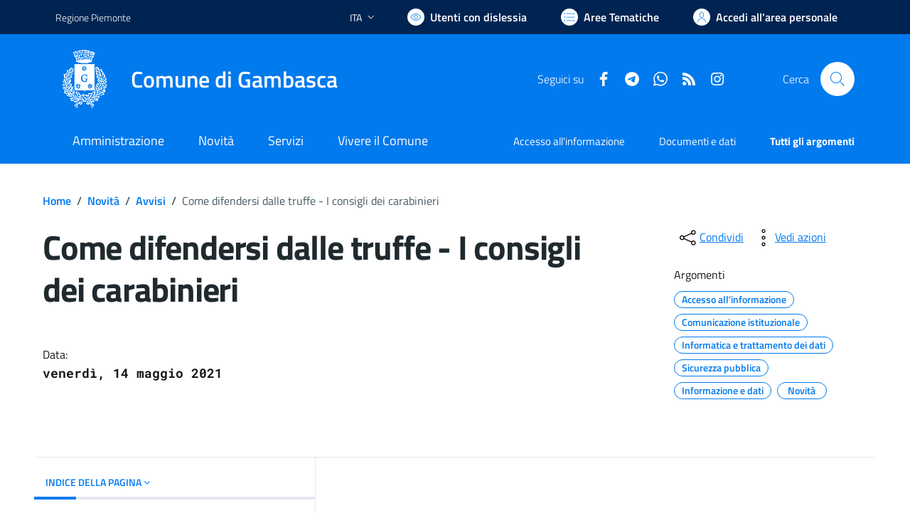

--- FILE ---
content_type: text/html; charset=utf-8
request_url: https://comune.gambasca.cn.it/services/v1/ashx_master/carica_random_ricerca.ashx
body_size: 251
content:

						<li role='listitem'>
							<a href='/servizi/faq/114/Presentare-la-dichiarazione-sostitutiva-atto-di-notoriet-c3-a0'>
								Presentare la dichiarazione sostitutiva atto di notorietà
							</a>
						</li>
						<li role='listitem'>
							<a href='/servizi/faq/109/Prassi-e-documenti-necessari-nel-matrimonio-civile'>
								Prassi e documenti necessari nel matrimonio civile
							</a>
						</li>
						<li role='listitem'>
							<a href='/servizi/faq/121/Cambio-di-residenza'>
								Cambio di residenza
							</a>
						</li>
						<li role='listitem'>
							<a href='/servizi/faq/104/Richiedere-il-certificato-di-cittadinanza'>
								Richiedere il certificato di cittadinanza
							</a>
						</li>